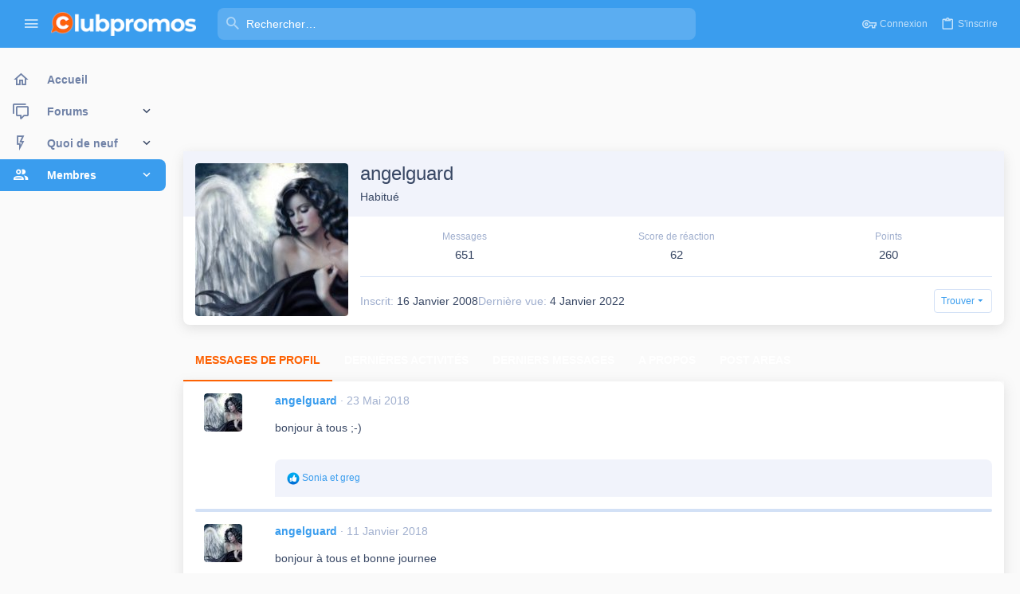

--- FILE ---
content_type: text/html; charset=utf-8
request_url: https://www.google.com/recaptcha/api2/aframe
body_size: 268
content:
<!DOCTYPE HTML><html><head><meta http-equiv="content-type" content="text/html; charset=UTF-8"></head><body><script nonce="Qx_RkB9OY_fYsJqgnzyxlA">/** Anti-fraud and anti-abuse applications only. See google.com/recaptcha */ try{var clients={'sodar':'https://pagead2.googlesyndication.com/pagead/sodar?'};window.addEventListener("message",function(a){try{if(a.source===window.parent){var b=JSON.parse(a.data);var c=clients[b['id']];if(c){var d=document.createElement('img');d.src=c+b['params']+'&rc='+(localStorage.getItem("rc::a")?sessionStorage.getItem("rc::b"):"");window.document.body.appendChild(d);sessionStorage.setItem("rc::e",parseInt(sessionStorage.getItem("rc::e")||0)+1);localStorage.setItem("rc::h",'1768611139217');}}}catch(b){}});window.parent.postMessage("_grecaptcha_ready", "*");}catch(b){}</script></body></html>